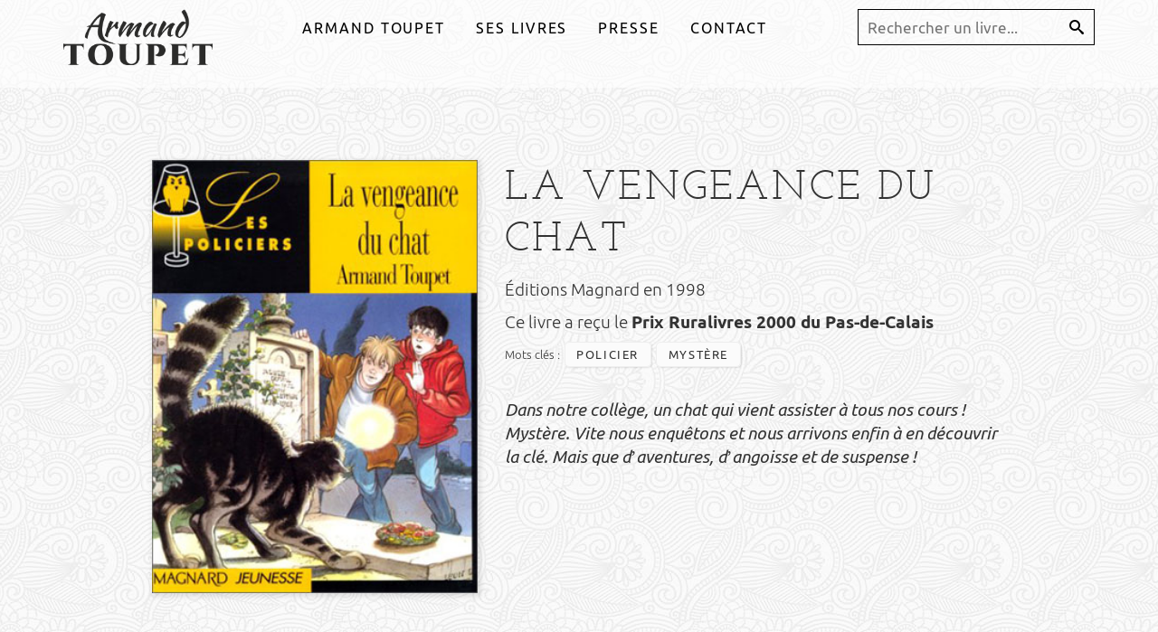

--- FILE ---
content_type: text/html
request_url: http://www.armandtoupet.fr/livres/enfant/la-vengeance-du-chat_1998
body_size: 2252
content:
<!DOCTYPE html>
<html>
<head>
    <meta charset="utf-8" />
    <meta name="Content-Type" content="UTF-8">
    <meta name="Content-Language" content="fr">
    <meta name="viewport" content="width=device-width, initial-scale=1.0">
    <meta http-equiv="X-UA-Compatible" content="IE=edge">
    <meta name="author" content="Sylvain Girault - www.superkraft.fr">
    <meta name="Subject" content="Armand Toupet">
    <meta name="Publisher" content="Sylvain Girault">
    <meta name="Revisit-After" content="15 days">
    <meta name="Robots" content="all">
    <meta name="Rating" content="general">
    <meta name="Distribution" content="global">
    <meta name="Category" content="literature">

    <link rel="shortcut icon" href="http://www.armandtoupet.fr/favicon.ico">

<title>La vengeance du chat - Armand Toupet (site officiel)</title>

    <link href=http://www.armandtoupet.fr/libs/bootstrap/css/bootstrap.min.css rel='stylesheet'>
	<link href=http://www.armandtoupet.fr/assets/css/reset.css rel='stylesheet'>
	<link href=http://www.armandtoupet.fr/libs/colorbox/colorbox.css rel='stylesheet'>
	<link href=http://www.armandtoupet.fr/assets/css/fonts.css rel='stylesheet'>
	<link href=http://www.armandtoupet.fr/assets/css/general.css rel='stylesheet'>
	<link href=http://www.armandtoupet.fr/assets/css/inside.css rel='stylesheet'>
	<link href=http://www.armandtoupet.fr/assets/css/livres.css rel='stylesheet'>
	<link href=http://www.armandtoupet.fr/assets/css/backtotop.css rel='stylesheet'>
	    
    <!-- ******************************************** -->    

    <!-- HTML5 Shim and Respond.js IE8 support of HTML5 elements and media queries -->
    <!-- WARNING: Respond.js doesn't work if you view the page via file://  -->
    <!--[if lt IE 9]>
        <script src="https://oss.maxcdn.com/libs/html5shiv/3.7.0/html5shiv.js"></script>
        <script src="https://oss.maxcdn.com/libs/respond.js/1.3.0/respond.min.js"></script>
    <![endif]-->

</head>

<body>

<header class="navbar" role="navigation">

    <div class="container">
        <div class="row">
            <div id="logo" class="logo col-lg-2 col-md-3 col-sm-4 col-xs-9" >
                <a href="http://www.armandtoupet.fr/"><img src="http://www.armandtoupet.fr/assets/images/logoarmand.png" alt="Logo Armand Toupet" class="resp"></a>
            </div>
            <div id="barnav" class="col-lg-7 col-md-6 col-sm-8">
                <nav class="navbar">
                    <div class="navbar-header">
                        <button type="button" class="navbar-toggle" data-toggle="collapse" data-target=".navbar-collapse">
                            <span class="icon-bar"></span>
                            <span class="icon-bar"></span>
                            <span class="icon-bar"></span>
                        </button>
                    </div>
                    <div class="collapse navbar-collapse">
                        <ul class="nav navbar-nav">
                            <li class="menu1"><a href="http://www.armandtoupet.fr/portrait" title="Armand Toupet" onmouseover="title='';" >Armand Toupet</a></li>
                            <li class="menu2"><a href="http://www.armandtoupet.fr/livres" title="livres" onmouseover="title='';" >Ses livres</a></li>
                            <li class="menu3"><a href="http://www.armandtoupet.fr/presse" title="presse" onmouseover="title='';" >Presse</a></li>
                            <li class="menu4"><a href="http://www.armandtoupet.fr/contact" title="contact" onmouseover="title='';" >Contact</a></li>
                        </ul>
                    </div>
                </nav>
            </div>
            <div class="rech col-lg-3 col-md-3 col-sm-12 col-xs-12">
                <div id="sb-search" class="sb-search">
                        <form name='form1' action="http://www.armandtoupet.fr/livres/" method="GET">
                            <input class="sb-search-input" placeholder="Rechercher un livre..." type="text" value="" name="search" id="search" />
                            <input class="sb-search-submit" type="submit" value="" />
                            <span class="sb-icon-search" onClick="document.forms['form1'].submit();"></span>
                        </form>
                    </div>
            </div>
        </div>
    </div>
</header>

    <div class="container">
        <div class="row">
            <div class="col-xs-12 col-sm-5 col-md-4 col-md-offset-1" >


                <img class="img1" src="http://www.armandtoupet.fr/assets/images/livres/la_vengeance_du_chat.jpg" alt="" />
                <div class="vignettes">
                                </div>
            </div>
            <div class="col-xs-12 col-sm-7 col-md-6">
                <h1 class="left">La vengeance du chat</h1>
                <p class="edition">Éditions Magnard en 1998                                </p>
                <p class="prix">Ce livre a reçu le  <strong>Prix Ruralivres 2000 du Pas-de-Calais</strong></p>                <ul class="tags"><li><span class="tags">Mots clés : </span></li><li><a href='javascript:;' onclick='searchTag("policier");'>policier</a></li><li><a href='javascript:;' onclick='searchTag("mystère");'>mystère</a></li></ul>                <p class="desc">Dans notre collège, un chat qui vient assister à tous nos cours ! Mystère. Vite nous enquêtons et nous arrivons enfin à en découvrir la clé. Mais que d&rsquo;aventures, d&rsquo;angoisse et de suspense ! </p>
            </div>            
        </div>
    </div>

    <div id="egalement"> 
        <div class="container">
            <div class="row">
                <div class="col-xs-12">
                    <h3>Découvrez également...</h3>
                </div>
            </div>
            <div class="row liste">
                <ul>
                  <li>
                                    <a href="le-tresor-de-chang_1982">
                                        <img src="http://www.armandtoupet.fr/assets/images/livres/le_tresor_de_chang.jpg" alt="" />
                                    </a>
                                </li>  <li>
                                    <a href="la-boite-a-malices_1999">
                                        <img src="http://www.armandtoupet.fr/assets/images/livres/la_boite_a_malices.jpg" alt="" />
                                    </a>
                                </li>  <li>
                                    <a href="du-sang-sur-les-ballons-de-foot_2000">
                                        <img src="http://www.armandtoupet.fr/assets/images/livres/du_sang_sur_les_ballons_de_foot.jpg" alt="" />
                                    </a>
                                </li>  <li>
                                    <a href="une-blonde-aux-lunettes-noires_2002">
                                        <img src="http://www.armandtoupet.fr/assets/images/livres/la_blonde_aux_lunettes_noires.jpg" alt="" />
                                    </a>
                                </li>  <li>
                                    <a href="les-griffes-du-dragon_2006">
                                        <img src="http://www.armandtoupet.fr/assets/images/livres/les_griffes_du_dragon.jpg" alt="" />
                                    </a>
                                </li>  <li>
                                    <a href="le-violon-du-diable_1994">
                                        <img src="http://www.armandtoupet.fr/assets/images/livres/le_violon_du_diable__01.jpg" alt="" />
                                    </a>
                                </li>        
                </ul>           
            </div>
        </div>
    </div>
<footer>
    <div class="container">
        <div class="row">
            <div class="col-xs-8">
                <a href="http://www.armandtoupet.fr/plan-site">Plan du site</a> | <a href="http://www.armandtoupet.fr/contact">Contact</a> | <a class="reseaux" href="http://www.facebook.com/armand.toupet" target="_blank" title="">Rejoignez-nous sur Facebook</a>    
            </div>
            <div class="col-xs-4">
                <p>Un site <a href="http://www.djro.fr" target="_blank" >djro.fr</a></p>
            </div>
        </div>
    </div>
</footer>



<script src=http://www.armandtoupet.fr/libs/jquery/jquery-1.11.2.min.js></script>
<script src=http://www.armandtoupet.fr/libs/bootstrap/js/bootstrap.min.js></script>
<script src=http://www.armandtoupet.fr/libs/colorbox/jquery.colorbox-min.js></script>
<script src=http://www.armandtoupet.fr/assets/js/classie.js></script>
<script src=http://www.armandtoupet.fr/assets/js/structure.js></script>
<script src=http://www.armandtoupet.fr/assets/js/inside.js></script>
<script src=http://www.armandtoupet.fr/assets/js/fiche.js></script>


</body>

</html>

--- FILE ---
content_type: text/css
request_url: http://www.armandtoupet.fr/assets/css/reset.css
body_size: 245
content:
html{
    width: 100%; height: 100%;
    margin: 0;    padding:0;
    font-size: 16px;  
    line-height: 150%;
}


@media screen and (max-width: 401px) and (max-width: 767px) {
    html{
        font-size: 14px;  
    }

}


@media screen and (max-width: 400px) {
    html{
        font-size: 13px;  
    }

}

body{
    font-size: inherit;  
    line-height: inherit;
    min-height: 100%;
    position: relative;
    padding-bottom: 100px;
}


a:hover, a:focus {
    text-decoration: none;
    outline: none;
}


--- FILE ---
content_type: text/css
request_url: http://www.armandtoupet.fr/assets/css/fonts.css
body_size: 623
content:
/* Search icon by IcoMoon, made with http://icomoon.io/app/ */
@font-face {
    font-family: 'icomoon';
    src:url('../fonts/icomoon/icomoon.eot');
    src:url('../fonts/icomoon/icomoon.eot?#iefix') format('embedded-opentype'),
        url('../fonts/icomoon/icomoon.woff') format('woff'),
        url('../fonts/icomoon/icomoon.ttf') format('truetype'),
        url('../fonts/icomoon/icomoon.svg#icomoon') format('svg');
    font-weight: normal;
    font-style: normal;
}


@font-face {
    font-family: 'ubuntubold';
    src: url('../fonts/ubuntu/Ubuntu-Bold_gdi.eot');
    src: url('../fonts/ubuntu/Ubuntu-Bold_gdi.eot?#iefix') format('embedded-opentype'),
         url('../fonts/ubuntu/Ubuntu-Bold_gdi.woff') format('woff'),
         url('../fonts/ubuntu/Ubuntu-Bold_gdi.ttf') format('truetype'),
         url('../fonts/ubuntu/Ubuntu-Bold_gdi.svg#ubuntubold') format('svg');
    font-weight: bold;
    font-style: normal;
}

@font-face {
    font-family: 'ubuntumedium';
    src: url('../fonts/ubuntu/Ubuntu-Medium_gdi.eot');
    src: url('../fonts/ubuntu/Ubuntu-Medium_gdi.eot?#iefix') format('embedded-opentype'),
         url('../fonts/ubuntu/Ubuntu-Medium_gdi.woff') format('woff'),
         url('../fonts/ubuntu/Ubuntu-Medium_gdi.ttf') format('truetype'),
         url('../fonts/ubuntu/Ubuntu-Medium_gdi.svg#ubuntubold') format('svg');
    font-weight: bold;
    font-style: normal;
}


@font-face {
    font-family: 'ubuntulight';
    src: url('../fonts/ubuntu/Ubuntu-Light_gdi.eot');
    src: url('../fonts/ubuntu/Ubuntu-Light_gdi.eot?#iefix') format('embedded-opentype'),
         url('../fonts/ubuntu/Ubuntu-Light_gdi.woff') format('woff'),
         url('../fonts/ubuntu/Ubuntu-Light_gdi.ttf') format('truetype'),
         url('../fonts/ubuntu/Ubuntu-Light_gdi.svg#ubuntulight') format('svg');
    font-weight: normal;
    font-style: normal;

}

@font-face {
    font-family: 'ubunturegular';
    src: url('../fonts/ubuntu/Ubuntu_gdi.eot');
    src: url('../fonts/ubuntu/Ubuntu_gdi.eot?#iefix') format('embedded-opentype'),
         url('../fonts/ubuntu/Ubuntu_gdi.woff') format('woff'),
         url('../fonts/ubuntu/Ubuntu_gdi.ttf') format('truetype'),
         url('../fonts/ubuntu/Ubuntu_gdi.svg#ubunturegular') format('svg');
    font-weight: normal;
    font-style: normal;

}

@font-face {
    font-family: 'ubuntuitalic';
    src: url('../fonts/ubuntu/Ubuntu-Italic_gdi.eot');
    src: url('../fonts/ubuntu/Ubuntu-Italic_gdi.eot?#iefix') format('embedded-opentype'),
         url('../fonts/ubuntu/Ubuntu-Italic_gdi.woff') format('woff'),
         url('../fonts/ubuntu/Ubuntu-Italic_gdi.ttf') format('truetype'),
         url('../fonts/ubuntu/Ubuntu-Italic_gdi.svg#ubuntuitalic') format('svg');
    font-weight: normal;
    font-style: italic;
}


@font-face {
    font-family: 'ubuntubolditalic';
    src: url('../fonts/ubuntu/Ubuntu-BoldItalic_gdi.eot');
    src: url('../fonts/ubuntu/Ubuntu-BoldItalic_gdi.eot?#iefix') format('embedded-opentype'),
         url('../fonts/ubuntu/Ubuntu-BoldItalic_gdi.woff') format('woff'),
         url('../fonts/ubuntu/Ubuntu-BoldItalic_gdi.ttf') format('truetype'),
         url('../fonts/ubuntu/Ubuntu-BoldItalic_gdi.svg#ubuntuitalic') format('svg');
    font-weight: bold;
    font-style: italic;
}

@font-face {
    font-family: 'ubuntumediumitalic';
    src: url('../fonts/ubuntu/Ubuntu-MediumItalic_gdi.eot');
    src: url('../fonts/ubuntu/Ubuntu-MediumItalic_gdi.eot?#iefix') format('embedded-opentype'),
         url('../fonts/ubuntu/Ubuntu-MediumItalic_gdi.woff') format('woff'),
         url('../fonts/ubuntu/Ubuntu-MediumItalic_gdi.ttf') format('truetype'),
         url('../fonts/ubuntu/Ubuntu-MediumItalic_gdi.svg#ubuntuitalic') format('svg');
    font-weight: bold;
    font-style: italic;
}




@font-face {
    font-family: 'josefin_slabbold';
    src: url('../fonts/josefin-slab/josefinslab-bold-webfont.eot');
    src: url('../fonts/josefin-slab/josefinslab-bold-webfont.eot?#iefix') format('embedded-opentype'),
         url('../fonts/josefin-slab/josefinslab-bold-webfont.woff') format('woff'),
         url('../fonts/josefin-slab/josefinslab-bold-webfont.ttf') format('truetype'),
         url('../fonts/josefin-slab/josefinslab-bold-webfont.svg#josefin_slabbold') format('svg');
    font-weight: normal;
    font-style: normal;

}




@font-face {
    font-family: 'josefin_slabitalic';
    src: url('../fonts/josefin-slab/josefinslab-italic-webfont.eot');
    src: url('../fonts/josefin-slab/josefinslab-italic-webfont.eot?#iefix') format('embedded-opentype'),
         url('../fonts/josefin-slab/josefinslab-italic-webfont.woff') format('woff'),
         url('../fonts/josefin-slab/josefinslab-italic-webfont.ttf') format('truetype'),
         url('../fonts/josefin-slab/josefinslab-italic-webfont.svg#josefin_slabitalic') format('svg');
    font-weight: normal;
    font-style: normal;

}




@font-face {
    font-family: 'josefin_slablight';
    src: url('../fonts/josefin-slab/josefinslab-light-webfont.eot');
    src: url('../fonts/josefin-slab/josefinslab-light-webfont.eot?#iefix') format('embedded-opentype'),
         url('../fonts/josefin-slab/josefinslab-light-webfont.woff') format('woff'),
         url('../fonts/josefin-slab/josefinslab-light-webfont.ttf') format('truetype'),
         url('../fonts/josefin-slab/josefinslab-light-webfont.svg#josefin_slablight') format('svg');
    font-weight: normal;
    font-style: normal;

}




@font-face {
    font-family: 'josefin_slabregular';
    src: url('../fonts/josefin-slab/josefinslab-regular-webfont.eot');
    src: url('../fonts/josefin-slab/josefinslab-regular-webfont.eot?#iefix') format('embedded-opentype'),
         url('../fonts/josefin-slab/josefinslab-regular-webfont.woff') format('woff'),
         url('../fonts/josefin-slab/josefinslab-regular-webfont.ttf') format('truetype'),
         url('../fonts/josefin-slab/josefinslab-regular-webfont.svg#josefin_slabregular') format('svg');
    font-weight: normal;
    font-style: normal;

}

--- FILE ---
content_type: text/css
request_url: http://www.armandtoupet.fr/assets/css/general.css
body_size: 2013
content:
body{
    font-family: "ubuntulight", sans-serif;
    padding-bottom: 100px;
}

@media screen and (max-width: 600px) {
    body{        
        font-family: "ubunturegular", Arial, sans-serif;
    }
}


@media screen and (max-width: 410px) {
    body{
        padding-bottom: 100px;
    }
}

a{
    color:#006F2C;    
    font-family: "ubunturegular", Arial, sans-serif;
}

a:hover, a:focus{
    color:#006F2C;
    text-decoration: underline;
}


.fltR{
    float: right;
}
.fltL{
    float: left;
}
.flt0{
    float: none;
}

img.center{
    margin:0 auto;
}

div.imgR{
    float: right;
    margin: 5px 0 10px 30px;
}
div.imgL{
    float: left;
    margin: 5px 30px 10px 0px;
}

.w100 {
    width: 100%;
}

div.w50{
    width: 50%;
}

div.w40{
    width: 40%;
}

div.w33{
    width: 33.333%;
}
div.w25{
    width: 25%;
}

@media screen and (max-width: 768px)  {
    div.w50, div.w33, div.w25{
        width: 100%;
        margin: 0;
    } 
}

img.imgresp{
    width: 100%;
}

a.readmore{
    backface-visibility: hidden;
    box-shadow: 0 0 1px rgba(0, 0, 0, 0);
    display: inline-block;
    position: relative;
    transform: translateZ(0px);
    vertical-align: middle;
    float: right;
    background: #006F2C; color:#ffffff;
    padding:5px 25px;
    overflow: hidden;
    font-family: "ubuntubold", sans-serif;
    font-weight: bold;
    font-size: 1rem; letter-spacing: .1rem;
    text-transform: uppercase;
}

a.readmore:hover{
    background: #005B24; color:#ffffff;
    transition-duration: 0.6s;
    text-decoration: none;
}

a.readmore::before {
    background: rgba(0, 0, 0, 0) linear-gradient(315deg, #E9FCF1 40%, #237C46 50%, #25A056 56%, #39CA72 80%) repeat scroll 0 0;
    bottom: 0;
    content: "";
    height: 0;
    pointer-events: none;
    position: absolute;
    right: 0;
    transition-duration: 0.3s;
    transition-property: width, height;
    width: 0;
}
a.readmore:hover::before, a.readmore:focus::before, a.readmore:active::before {
    height: 25px;
    width: 25px;
}


p strong, a strong{
    font-family: 'ubuntubold';
    font-weight: bold;
}

p em{
    font-family: 'ubuntuitalic';
    font-weight: normal;
    font-style: italic;
}

p em strong, p strong em{
    font-family: 'ubuntumediumitalic';
    font-weight: bold;
    font-style: italic;
}

p.note{
    font-size: .85rem;
    line-height: 1.2rem;
    margin: .4rem 0 0.4rem; 
    text-align: left;
}


@media screen and (min-width: 1200px) {
    p.note.mdplus{
        margin-bottom:1.4rem; 
    }
}

@media screen and (max-width: 750px) {
    p.text-right{
        text-align: left;
    }

    p.note{
        margin-bottom:1rem; 
    }

}



hr{
    border: 0; 
    height: 1px;
    background: #CCCCCC;
    width: 100%;
    margin:1rem 0;
}



/*----------------------------------------------------------------------------------*/
/*ELEVATE ZOOM*/  

.zoomContainer { z-index: 100000; }

/*----------------------------------------------------------------------------------*/

header .container {
}

header.navbar {
    -moz-border-bottom-colors: none;
    -moz-border-left-colors: none;
    -moz-border-right-colors: none;
    -moz-border-top-colors: none;
    border-color: -moz-use-text-color -moz-use-text-color rgba(255, 255, 255, 0.1);
    border-image: none;
    border-radius: 0;
    border-style: none none solid;
    border-width: 0 0 2px;
    padding: 10px 0 15px;
    font-family: "ubunturegular", Arial, sans-serif;
}

header .logo {
    z-index: 2;
}
.logo {
    text-align: center;
}
img.resp {
    width: 100%;
    max-width: 100%;
/*    background-size: 100%;
    border: 1px solid red;
*/}
header nav .navbar-header {
    z-index: 2;
}
header nav .navbar-toggle {
    background-color: #ffffff;
    margin-right: 0;
}
header nav .navbar-toggle:hover {
    background-color: #EEEEEE;
}

header nav .navbar-toggle:active {
    background-color: #000000;
}

.icon-bar {
    border: 1px solid #4b650a;
}
header nav .navbar-collapse {
    margin: 0 auto;
}
.navbar-nav{
    float: none;
    margin: 0;
    text-align: left;
}
@media screen and (min-width: 1200px)  {
    .navbar-nav{
        text-align: center;
    }
}
.navbar-nav > li {
    display: inline-block;
    float: none;
}

.navbar-nav > li > a {
    color: #fff;
    font-size: 1rem;
    letter-spacing: 0.12rem;
    margin-left: 30px;
    min-height: 40px;
    padding: 10px 0 0;
    text-align: center;
    text-transform: uppercase;
    z-index: 2;
}
.navbar-nav > li:first-child > a {
    margin-left: 0;
}
.navbar-nav > li > a:hover {
    background: none repeat scroll 0 0 rgba(0, 0, 0, 0);
    border-bottom: 2px solid #ffffff;
}
header .rech {
    padding: 0 15px;
    z-index: 1;
}
@media screen and (min-width: 992px) and (max-width: 1199px) {
.navbar-nav > li.menu4 > a {
    margin-left: 0;
}
}
@media screen and (min-width: 768px) and (max-width: 991px) {
#barnav .navbar {
}
header .rech {
    margin: 0;
}
.navbar-nav > li.menu2 > a {
    margin-left: 30px;
    margin-right: 30px;
}
.navbar-nav > li.menu3 > a {
    margin-left: 0;
}
.navbar-nav > li.menu4 > a {
    margin-left: 0px;
}
}
@media screen and (min-width: 751px) and (max-width: 767px) {
    .navbar-nav > li {
        display: block;        
    }

    header .rech {
        margin: 20px 0 0;
    }
    .navbar-nav > li > a {
        margin: 0;
    }
    .navbar-nav {
        margin-bottom: 0;
        margin-top: 30px;
    }
    .navbar-nav > li > a:hover {
        background: none repeat scroll 0 0 rgba(255, 255, 255, 0.1);
        border-bottom: medium none;
    }
}
@media screen and (max-width: 750px) {
   .navbar-nav > li {
        display: block;        
    }

    .navbar-nav > li > a {
        margin: 0;
    }    
    header nav .navbar-collapse {
        background: none repeat scroll 0 0 rgba(0, 0, 0, 0);
        margin-top: 30px;
    }
}
.sb-search {
    float: right;
    height: 40px;
    transition: width 0.3s ease 0s;
    width: 100%;
}
.sb-search-input {
    background: none repeat scroll 0 0 transparent;
    border: 1px solid #fff;
    color: #ffffff;
    font-family: inherit;
    font-size: 1.05rem;
    height: 40px;
    margin: 0;
    padding: 5px 10px;
    width: 100%;
    z-index: 1;
}



.sb-search-input:focus {
    background: none repeat scroll 0 0 #ffffff;
    color: #4b650a;
    padding: 5px 8px;
}
.sb-search-input:-moz-placeholder {
    color: #ffffff;
    font-style: italic;
}
.sb-search-input::-moz-placeholder {
    color: #ffffff;
    font-style: italic;
}
.sb-icon-search {
    cursor: pointer;
    display: block;
    height: 40px;
    line-height: 40px;
    margin: 0;
    padding: 0;
    position: absolute;
    right: 15px;
    text-align: center;
    top: 0;
    width: 40px;
}
.sb-search-submit {
    display: none;
    height: 40px;
    text-align: center;
    width: 40px;
}
.sb-icon-search {
    background: none repeat scroll 0 0 transparent;
    color: #ffffff;
    font-family: "icomoon";
    font-size: 1rem;
    font-style: normal;
    font-variant: normal;
    font-weight: normal;
    text-transform: none;
    z-index: 1;
}
.sb-icon-search:hover {
    opacity: 0.5;
}
.sb-icon-search:active {
    background: none repeat scroll 0 0 #ee00cc;
}
.sb-icon-search::before {
    content: "";
    font-family: "icomoon";
}
.sb-icon-search:active::before {
    content: "";
    font-family: "icomoon";
}


/*-FOOTER--------------------------------*/

footer{
    position: absolute;
    bottom:0; left:0; right: 0;
    padding: 10px 0;
    text-align: left;
    min-height: 50px;
    background: #222222;
    color:#888888;
    letter-spacing: .2rem;
    line-height: 1rem;

}

footer p{
    font-size: .6875rem;
    text-align: right;
    letter-spacing:.05rem; 
}

footer a{
    font-size: .6875rem;
    color: #ffffff;
    text-transform: uppercase;
}

footer a.reseaux{
    text-transform: none;
    letter-spacing:.05rem; 
}

footer a:hover, footer a:focus {
    color:#ffffff;
}

--- FILE ---
content_type: text/css
request_url: http://www.armandtoupet.fr/assets/css/inside.css
body_size: 607
content:
body{
    background:url('../images/greyzz.png');
}

h1{
    font-family: "josefin_slabregular", Times, serif;
    text-align: center;
    font-size: 3rem; line-height: 3.6rem;
    letter-spacing: .2rem;
    text-transform: uppercase;
    margin: 0rem 0 1rem 0;
    width: 90%;
    margin-left: 5%;
} 

p{
    font-size: 1.175rem; line-height: 1.65rem;
    text-align: left;
    font-family: "ubuntulight", Arial, sans-serif;
}
@media screen and (max-width: 600px) {
    p{        
        font-family: "ubunturegular", Arial, sans-serif;
    }
}

img.centre {
    margin-left: auto;
    margin-right: auto;
}

img.bordure, div.bordure{
    border: 1px solid #dddddd;
}

/*----------------------------------------------------------------------------------*/


header.navbar {
    border-color: -moz-use-text-color -moz-use-text-color rgba(0, 0, 0, 0.1);
    background: none repeat scroll 0 0 rgba(255, 255, 255, 0.6);
    margin-bottom: 3rem;
}

header nav .navbar-toggle {
    background-color: #000000;
}

header nav .navbar-toggle:hover {
    background-color: #333333;
}

header nav .navbar-toggle:active {
    background-color: #4b650a;
}


.navbar-nav > li > a {
    color: #000;
}

.navbar-nav > li > a:hover {
    border-bottom: 2px solid #000000;
}

.icon-bar {
    border: 1px solid #ffffff;
}


.sb-search-input {
    border: 1px solid #000;
    color: #000;
}
.sb-search-input:focus {
    background: none repeat scroll 0 0 #ffffff;
}
.sb-search-input:-moz-placeholder {
    color: #000000;
}
.sb-search-input::-moz-placeholder {
    color: #000000;
}

.sb-icon-search {
    color: #000000;
}



--- FILE ---
content_type: text/css
request_url: http://www.armandtoupet.fr/assets/css/livres.css
body_size: 2406
content:
body{
    background:url('../images/symphony.png');
    padding-bottom: 50px;
}

h1{
    font-family: "josefin_slabregular", Times, serif;
    text-align: center;
    font-size: 3rem; letter-spacing: .2rem;
    text-transform: uppercase;
    margin: 0rem 0 2rem 0;
    width: 90%;
    margin-left: 5%;
}

p.filtre{
    text-align: center;
    padding-bottom: 2rem;
}

p.filtre a{

}

h1.left{
    font-size: 2.8rem;
    text-align: left;
    margin: 2rem 0 1rem;
    width: 100%;
    margin-left: 0;
}


@media screen and (min-width: 601px) and (max-width: 991px) {
    h1.left{
        font-size: 2.4rem;

         /* Non standard for webkit */
         word-break: break-word;

        -webkit-hyphens: auto;
        -moz-hyphens: auto;
        -ms-hyphens: auto;
        hyphens: auto;
    }
}



@media screen and (max-width: 600px) {
    h1.left{
        font-size: 2rem;

         /* Non standard for webkit */
         word-break: break-word;

        -webkit-hyphens: auto;
        -moz-hyphens: auto;
        -ms-hyphens: auto;
        hyphens: auto;
    }
}


div.hautbibli{
    height: 30px;
    background-color: #ffffff;
}

div.hauteuretagere{
    height:380px;
}


@media screen and (min-width: 769px) and (max-width: 991px) {
    div.hauteuretagere{
        height:500px;
    }
}

@media screen and (min-width: 451px) and (max-width: 768px) {
    div.hauteuretagere{
        height:620px;
    }
}

@media screen and (min-width: 391px) and (max-width: 450px) {
    div.hauteuretagere{
        height:560px;
    }
}

@media screen and (min-width: 331px) and (max-width: 390px) {
    div.hauteuretagere{
        height:410px;
    }
}


@media screen and (min-width: 300px) and (max-width: 330px) {
    div.hauteuretagere{
        height:340px;
    }
}




div.fondbibli{
    background: rgba(0,0,0,.5);
}

div.hautbibli>div,div.fondbibli>div,div.fondbibli>div>div, div.ombrebibli>div{
    height: 100%;
    padding: 0;
}

div.fondbibli>div>div>div{
    height: 100%;
}


div.cotebibli{
    width: 30px;
    background-color: #ffffff;
    height: 100%;
}

div.cote2bibli{
    width: 10px; height: 100%;
    background: #f7f7f7; /* Old browsers */
    /* IE9 SVG, needs conditional override of 'filter' to 'none' */
    background: url([data-uri]);
    background: -moz-linear-gradient(left,  #f7f7f7 0%, #ffffff 99%); /* FF3.6+ */
    background: -webkit-gradient(linear, left top, right top, color-stop(0%,#f7f7f7), color-stop(99%,#ffffff)); /* Chrome,Safari4+ */
    background: -webkit-linear-gradient(left,  #f7f7f7 0%,#ffffff 99%); /* Chrome10+,Safari5.1+ */
    background: -o-linear-gradient(left,  #f7f7f7 0%,#ffffff 99%); /* Opera 11.10+ */
    background: -ms-linear-gradient(left,  #f7f7f7 0%,#ffffff 99%); /* IE10+ */
    background: linear-gradient(to right,  #f7f7f7 0%,#ffffff 99%); /* W3C */
    filter: progid:DXImageTransform.Microsoft.gradient( startColorstr='#f7f7f7', endColorstr='#ffffff',GradientType=1 ); /* IE6-8 */
}

div.cote3bibli{
    width: 10px; height: 100%;
    background: #ffffff; /* Old browsers */
    /* IE9 SVG, needs conditional override of 'filter' to 'none' */
    background: url([data-uri]);
    background: -moz-linear-gradient(left,  #ffffff 1%, #f7f7f7 100%); /* FF3.6+ */
    background: -webkit-gradient(linear, left top, right top, color-stop(1%,#ffffff), color-stop(100%,#f7f7f7)); /* Chrome,Safari4+ */
    background: -webkit-linear-gradient(left,  #ffffff 1%,#f7f7f7 100%); /* Chrome10+,Safari5.1+ */
    background: -o-linear-gradient(left,  #ffffff 1%,#f7f7f7 100%); /* Opera 11.10+ */
    background: -ms-linear-gradient(left,  #ffffff 1%,#f7f7f7 100%); /* IE10+ */
    background: linear-gradient(to right,  #ffffff 1%,#f7f7f7 100%); /* W3C */
    filter: progid:DXImageTransform.Microsoft.gradient( startColorstr='#ffffff', endColorstr='#f7f7f7',GradientType=1 ); /* IE6-8 */

}

div.livre img{
    width:100%;
    vertical-align: bottom;
}


div.livre {
    display: table-cell;
    vertical-align: bottom;
    margin: 0 auto;
}


div.livre a:hover img{
    margin-bottom: 15px;
}

div.livre a:hover img:last-child{
    -webkit-box-shadow: 0px 0px 7px 3px rgba(255,255,255,1);
    -moz-box-shadow: 0px 0px 7px 3px rgba(255,255,255,1);
    box-shadow: 0px 0px 7px 3px rgba(255,255,255,1);
}




div.ombrebibli{
    height:15px;
    background: #a8a8a8; /* Old browsers */
    /* IE9 SVG, needs conditional override of 'filter' to 'none' */
    background: url([data-uri]);
    background: -moz-linear-gradient(top,  #a8a8a8 0%, #666666 100%); /* FF3.6+ */
    background: -webkit-gradient(linear, left top, left bottom, color-stop(0%,#a8a8a8), color-stop(100%,#666666)); /* Chrome,Safari4+ */
    background: -webkit-linear-gradient(top,  #a8a8a8 0%,#666666 100%); /* Chrome10+,Safari5.1+ */
    background: -o-linear-gradient(top,  #a8a8a8 0%,#666666 100%); /* Opera 11.10+ */
    background: -ms-linear-gradient(top,  #a8a8a8 0%,#666666 100%); /* IE10+ */
    background: linear-gradient(to bottom,  #a8a8a8 0%,#666666 100%); /* W3C */
    filter: progid:DXImageTransform.Microsoft.gradient( startColorstr='#a8a8a8', endColorstr='#666666',GradientType=0 ); /* IE6-8 */
}

div.livre img.prize{
    width: 30%;
    position: absolute;
    bottom: 0;
}



img.img1{
    margin-top: 2rem;
    width: 100%;
    -webkit-box-shadow: 2px 2px 5px 2px rgba(0,0,0,.1);
    -moz-box-shadow: 2px 2px 5px 2px rgba(0,0,0,.1);
    box-shadow: 2px 2px 5px 2px rgba(0,0,0,.1);
}



div.vignettes div{
    float: right;
    width:30%;
    margin-right: 5%;
    margin-top: 5%;
    -webkit-box-shadow: 2px 2px 5px 2px rgba(0,0,0,.1);
    -moz-box-shadow: 2px 2px 5px 2px rgba(0,0,0,.1);
    box-shadow: 2px 2px 5px 2px rgba(0,0,0,.1);
}

div.vignettes div:hover{
    -webkit-box-shadow: 2px 2px 5px 2px rgba(0,0,0,.3);
    -moz-box-shadow: 2px 2px 5px 2px rgba(0,0,0,.3);
    box-shadow: 2px 2px 5px 2px rgba(0,0,0,.3);
}


div.vignettes div:first-child{
    margin-right: 0;
}

div.vignettes img{
    width:100%;
}


span.reedition{
    margin-bottom: 1rem;
}

span.reedition span{
    font-size: .85rem;
}


span.tags{
    font-size: .8rem;
}

ul.tags{
    padding-left: 0;
    display: inline-block;

}

ul.tags li{
    display: inline-block;
    margin: 0 5px 10px 0;
}


ul.tags li a{
    background: #fbfbfb;
    border: 1px solid #eeeeee;
    padding: .4rem .8rem .4rem .8rem;
    -moz-border-radius: 5px;
    border-radius: 5px;
    text-transform: uppercase;
    font-size: .8rem; letter-spacing: .1rem;
    color: #333333;
    -webkit-box-shadow: 1px 1px 2px 0px rgba(0,0,0,.1);
    -moz-box-shadow: 1px 1px 2px 0px rgba(0,0,0,.1);
    box-shadow: 1px 1px 2px 0px rgba(0,0,0,.1);
}

ul.tags li a:hover{
    background: #ffffff;
    color: #000000;
    -webkit-box-shadow: 1px 1px 2px 0px rgba(0,0,0,.2);
    -moz-box-shadow: 1px 1px 2px 0px rgba(0,0,0,.2);
    box-shadow: 1px 1px 2px 0px rgba(0,0,0,.2);
}

p.desc{
    text-align: left;
    margin-top: 1rem;
    font-family: 'ubuntuitalic';
}


div#egalement {
    background: white;
    margin-top:3rem;
    border-top: 2px solid #EEEEEE;
    padding-bottom: 1rem;
}

div#egalement div.liste ul {
    margin: 0;
    padding: 0;
    /* pour supprimer les marges entre les éléments inline */
    font-size: 0;
}


div#egalement div.liste ul li {
    display: inline-block;
    width:16.6%;
    padding: 0 15px;
    vertical-align: bottom; 
}



div#egalement h3{
    margin: 2rem 0 1rem;
    font-size: 1.7rem;
    font-family: "josefin_slabregular", Times, serif;
}

div#egalement img{
    max-width:100%;
    margin-bottom: 3rem;
    -webkit-box-shadow: 0px 0px 3px 0px rgba(0,0,0,.2);
    -moz-box-shadow: 0px 0px 3px 0px rgba(0,0,0,.2);
    box-shadow: 0px 0px 3px 0px rgba(0,0,0,.2);
}


@media screen and (min-width: 1200px) {
    div#egalement img{
        max-height: 220px;
    }
}

@media screen and (min-width: 992px) and (max-width: 1199px) {
    div#egalement img{
        max-height: 170px;
    }
}

@media screen and (min-width: 381px) and (max-width: 991px) {
    div#egalement img{
        max-height: 200px;
    }
    div#egalement div.liste ul li {
        width:33%;
    }
}

@media screen and (max-width: 380px) {
    div#egalement img{
        max-height: 150px;
    }
    div#egalement div.liste ul li {
        width:50%;
    }

}


    



div#egalement img:hover{
    -webkit-box-shadow: 2px 2px 5px 2px rgba(0,0,0,.3);
    -moz-box-shadow: 2px 2px 5px 2px rgba(0,0,0,.3);
    box-shadow: 2px 2px 5px 2px rgba(0,0,0,.3);
}


--- FILE ---
content_type: text/css
request_url: http://www.armandtoupet.fr/assets/css/backtotop.css
body_size: 482
content:


 /* backtotop -------------------------------------------------------------------*/
 

.cd-top {
  display: inline-block;
  height: 30px;
  width: 30px;
  position: fixed;
  bottom: 50px;
  right: 0px;
  box-shadow: 0 0 10px rgba(0, 0, 0, 0.05);
  /* image replacement properties */
  overflow: hidden;
  text-indent: 100%;
  white-space: nowrap;
  background: rgba(0,0,0,0.8) url(../images/cd-top-arrow.svg) no-repeat center 50%;
  visibility: hidden;
  opacity: 0;
  -webkit-transition: opacity .3s 0s, visibility 0s .3s;
  -moz-transition: opacity .3s 0s, visibility 0s .3s;
  transition: opacity .3s 0s, visibility 0s .3s;
}
.cd-top.cd-is-visible, .cd-top.cd-fade-out, .no-touch .cd-top:hover {
  -webkit-transition: opacity .3s 0s, visibility 0s 0s;
  -moz-transition: opacity .3s 0s, visibility 0s 0s;
  transition: opacity .3s 0s, visibility 0s 0s;
}

.cd-top:hover {
  background: rgba(0,0,0,1) url(../images/cd-top-arrow.svg) no-repeat center 50%;
   }


.cd-top.cd-is-visible {
  /* the button becomes visible */
  visibility: visible;
  opacity: 1;
}

.no-touch .cd-top:hover {
  background-color: #e86256;
  opacity: 1;
}
@media only screen and (min-width: 768px) {
  .cd-top {
    right: 0px;
    bottom: 50px;
  }
}
@media only screen and (min-width: 1024px) {
  .cd-top {
    height: 30px;
    width: 30px;
    right: 0px;
    bottom: 50px;
  }
}


--- FILE ---
content_type: application/javascript
request_url: http://www.armandtoupet.fr/assets/js/structure.js
body_size: 166
content:
//document.getElementById("serverTime").innerHTML = s;

function basename(path) {
    return path.replace(/\\/g,'/').replace( /.*\//, '' );
}
 
function dirname(path) {
    return path.replace(/\\/g,'/').replace(/\/[^\/]*$/, '');
}



--- FILE ---
content_type: application/javascript
request_url: http://www.armandtoupet.fr/assets/js/inside.js
body_size: 523
content:

function searchTag(letag){
    letag2=letag.replace(/ /g, '_');
    window.location = document.location.protocol +"//"+ document.location.hostname + dirname(dirname(document.location.pathname)) +"?tag="+letag2;
}



//--------------------------------------------------------------------------------


/*$(window).bind('resize', function(e)
{
    
    if (window.RT) clearTimeout(window.RT);
    window.RT = setTimeout(function()
    {
        this.location=this.location;
        this.location=document.location.protocol +"//"+ document.location.hostname + document.location.pathname; 
    }, 200);
});
*/

//--------------------------------------------------------------------------------


jQuery(document).ready(function(){



    // document.title = $("h1").text() + " - Armand Toupet - site officiel"



// CHANGEMENT DES VIGNETTES _______________________________________________________

    var im1 = $('.img1').attr('src');
    var im2 = $('.img2').attr('src');
    var im3 = $('.img3').attr('src');
    var im4 = $('.img4').attr('src');


    $('.img4').click(
        function(){
            $('.img4').attr('src',im1);
            $('.img1').attr('src',im4);
            $('.img2').attr('src',im2);
            $('.img3').attr('src',im3);
            im1=$('.img1').attr('src');
            im4=$('.img4').attr('src');
        }
    );

    $('.img3').click(
        function(){
            $('.img3').attr('src',im1);
            $('.img1').attr('src',im3);
            $('.img2').attr('src',im2);
            $('.img4').attr('src',im4);
            im1=$('.img1').attr('src');
            im3=$('.img3').attr('src');
        }
    );

    $('.img2').click(
        function(){
            $('.img2').attr('src',im1);
            $('.img1').attr('src',im2);
            $('.img3').attr('src',im3);
            $('.img4').attr('src',im4);
            im1=$('.img1').attr('src');
            im2=$('.img2').attr('src');

        }
    );
//____________________________________________________________________

})

--- FILE ---
content_type: application/javascript
request_url: http://www.armandtoupet.fr/assets/js/fiche.js
body_size: 133
content:
/*
    URL = document.URL;

    if (URL.indexOf('ecran') > 0){
        URL0 = URL.substring(0,URL.indexOf('?ecran'));
        window.location.href = URL0;
    }
*/